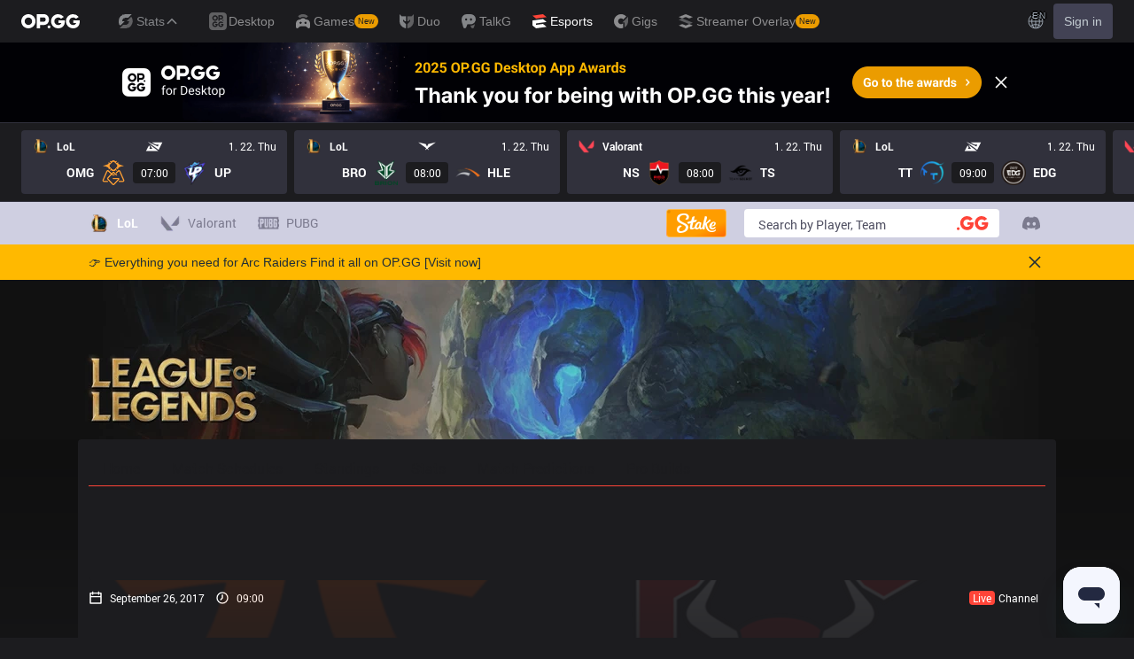

--- FILE ---
content_type: text/html; charset=utf-8
request_url: https://www.google.com/recaptcha/api2/aframe
body_size: 267
content:
<!DOCTYPE HTML><html><head><meta http-equiv="content-type" content="text/html; charset=UTF-8"></head><body><script nonce="Q-05f2wm3btC506XRib5aA">/** Anti-fraud and anti-abuse applications only. See google.com/recaptcha */ try{var clients={'sodar':'https://pagead2.googlesyndication.com/pagead/sodar?'};window.addEventListener("message",function(a){try{if(a.source===window.parent){var b=JSON.parse(a.data);var c=clients[b['id']];if(c){var d=document.createElement('img');d.src=c+b['params']+'&rc='+(localStorage.getItem("rc::a")?sessionStorage.getItem("rc::b"):"");window.document.body.appendChild(d);sessionStorage.setItem("rc::e",parseInt(sessionStorage.getItem("rc::e")||0)+1);localStorage.setItem("rc::h",'1769052693744');}}}catch(b){}});window.parent.postMessage("_grecaptcha_ready", "*");}catch(b){}</script></body></html>

--- FILE ---
content_type: application/javascript; charset=utf-8
request_url: https://fundingchoicesmessages.google.com/f/AGSKWxU6k4mnvL-akmGQ_0D1tPVr6qpFA5SyObPfUe8c7_eXMoF7iODZtGe5r1W2DaOiMH96vKcc44H1v7Ys_kOEENIWA9IYLcqcWeGlHBQ0GEDnqHamv0a4wH7e-UNtKovxuWQfz3mf5l8MsQtXctHIw5U6WzQgCBrJvh0am6joD2NX3EWiowmDnAi5JxIq/_=ad_iframe_&ad_ids=/adopshost./scripts/AdService_/promotools1.
body_size: -1289
content:
window['f75391cb-07c1-4f8c-bc6a-586dd601fad4'] = true;